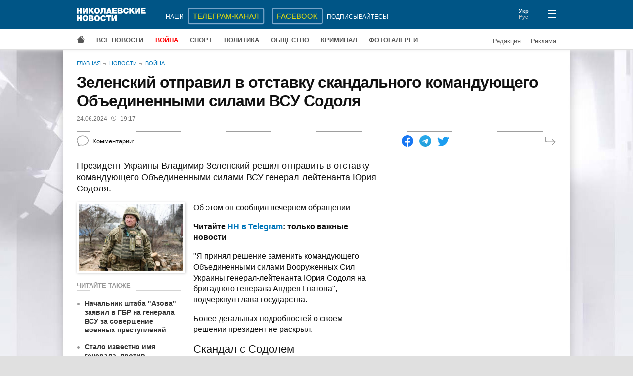

--- FILE ---
content_type: text/html; charset=UTF-8
request_url: https://www.niknews.mk.ua/2024/06/24/zelenskij-otpravil-v-otstavku-skandalnogo-komandujuschego-objedinennymi-silami-vsu-sodolja/
body_size: 3097
content:
 <!DOCTYPE html>
<html lang="ru" prefix="og: http://ogp.me/ns#">
  <head>
    <meta charset="utf-8">
    <meta name="viewport" content="width=device-width, initial-scale=1">
    <meta name="description" content="Президент Украины Владимир Зеленский решил отправить в отставку командующего Объединенными силами ВСУ генерал-лейтенанта Юрия Содоля.">
    <meta property="og:url" content="https://www.niknews.mk.ua/2024/06/24/zelenskij-otpravil-v-otstavku-skandalnogo-komandujuschego-objedinennymi-silami-vsu-sodolja/">
    <meta property="og:title" content="Зеленский отправил в отставку скандального командующего Объединенными силами ВСУ Содоля">
    <meta property="og:type" content="article">
    <meta property="og:description" content="Президент Украины Владимир Зеленский решил отправить в отставку командующего Объединенными силами ВСУ генерал-лейтенанта Юрия Содоля.">
    <meta property="og:image" content="https://www.niknews.mk.ua/image/93/92859-600x0.jpg">
    <meta property="og:image:width" content="600">
    <meta property="og:image:height" content="378">
    <meta property="og:image:alt" content="Зеленский отправил в отставку скандального командующего Объединенными силами ВСУ Содоля">
    <meta name="twitter:card" content="summary_large_image">
    <title>Зеленский отправил в отставку скандального командующего Объединенными силами ВСУ Содоля</title>
    <link rel="canonical" href="https://www.niknews.mk.ua/2024/06/24/zelenskij-otpravil-v-otstavku-skandalnogo-komandujuschego-objedinennymi-silami-vsu-sodolja/">
    <link rel="alternate" hreflang="ru" href="https://www.niknews.mk.ua/2024/06/24/zelenskij-otpravil-v-otstavku-skandalnogo-komandujuschego-objedinennymi-silami-vsu-sodolja/">
    <link rel="alternate" hreflang="uk" href="https://www.niknews.mk.ua/uk/2024/06/24/zelenskij-otpravil-v-otstavku-skandalnogo-komandujuschego-objedinennymi-silami-vsu-sodolja/">
    <!-- Global site tag (gtag.js) - Google Analytics -->
    <script async src="https://www.googletagmanager.com/gtag/js?id=UA-1308982-1"></script>
    <script>window.dataLayer=window.dataLayer||[];function gtag(){dataLayer.push(arguments);}gtag('js',new Date());gtag('config','UA-1308982-1');</script>
    <!-- Counter -->
<!-- Global site tag (gtag.js) - Google Analytics -->
<script async src="https://www.googletagmanager.com/gtag/js?id=G-97PQ11SNKT"></script>
<script>
  window.dataLayer = window.dataLayer || [];
  function gtag(){dataLayer.push(arguments);}
  gtag('js', new Date());

  gtag('config', 'G-97PQ11SNKT');
</script>
    <link rel="stylesheet" href="/static/style.css?v=1.9.0">
    <script async src="https://pagead2.googlesyndication.com/pagead/js/adsbygoogle.js?client=ca-pub-0165115766665577" crossorigin="anonymous"></script>
    <script type="application/ld+json">[{"@context":"https://schema.org","@type":"NewsArticle","headline":"Зеленский отправил в отставку скандального командующего Объединенными силами ВСУ Содоля","datePublished":"2024-06-24T17:17:00+00:00","dateModified":"2024-06-24T17:22:00+00:00"},{"@context":"https://schema.org","@type":"BreadcrumbList","itemListElement":[{"@type":"ListItem","position":1,"name":"Главная","item":"https://www.niknews.mk.ua/"},{"@type":"ListItem","position":2,"name":"Новости","item":"https://www.niknews.mk.ua/novosti"}]}]</script>
  </head>
  <body>
    <div id="root">
      <header>
        <div class="menu-close header">
          <div class="container header-row">
            <div class="logo">
              <a href="/"><img src="/static/logo.ru.svg" alt="Николаевские новости"></a>
            </div>
          </div>
        </div>
      </header>
      <div class="container">
        <div class="breadcrumbs">
          <a href="/">Главная</a>
          <a href="/novosti">Новости</a>
          <a href="/vojna">Война</a>
        </div>
        <article data-id="143755">
          <h1>Зеленский отправил в отставку скандального командующего Объединенными силами ВСУ Содоля</h1>
          <div class="date-author">
            <time datetime="2024-06-24 07:17">24.06.2024<svg xmlns="http://www.w3.org/2000/svg" width="10" height="10" fill="currentColor" viewBox="0 0 16 16"><path d="M8 3.5a.5.5 0 0 0-1 0V9a.5.5 0 0 0 .252.434l3.5 2a.5.5 0 0 0 .496-.868L8 8.71V3.5z"/><path d="M8 16A8 8 0 1 0 8 0a8 8 0 0 0 0 16zm7-8A7 7 0 1 1 1 8a7 7 0 0 1 14 0z"/></svg>19:17</time>
            
          </div>
          <div class="data">
            <div class="comments-count"><span id="comcaption">Комментарии: </span><span id="comcount" data-xid="143755"></span></div>
            <div class="share">
              <a class="share-icon facebook" href="https://www.facebook.com/sharer/sharer.php?u=https%3A%2F%2Fwww.niknews.mk.ua%2F2024%2F06%2F24%2Fzelenskij-otpravil-v-otstavku-skandalnogo-komandujuschego-objedinennymi-silami-vsu-sodolja%2F" rel="nofollow"></a>
              <a class="share-icon telegram" href="https://t.me/share/url?url=https%3A%2F%2Fwww.niknews.mk.ua%2F2024%2F06%2F24%2Fzelenskij-otpravil-v-otstavku-skandalnogo-komandujuschego-objedinennymi-silami-vsu-sodolja%2F&text=%D0%97%D0%B5%D0%BB%D0%B5%D0%BD%D1%81%D0%BA%D0%B8%D0%B9%20%D0%BE%D1%82%D0%BF%D1%80%D0%B0%D0%B2%D0%B8%D0%BB%20%D0%B2%20%D0%BE%D1%82%D1%81%D1%82%D0%B0%D0%B2%D0%BA%D1%83%20%D1%81%D0%BA%D0%B0%D0%BD%D0%B4%D0%B0%D0%BB%D1%8C%D0%BD%D0%BE%D0%B3%D0%BE%20%D0%BA%D0%BE%D0%BC%D0%B0%D0%BD%D0%B4%D1%83%D1%8E%D1%89%D0%B5%D0%B3%D0%BE%20%D0%9E%D0%B1%D1%8A%D0%B5%D0%B4%D0%B8%D0%BD%D0%B5%D0%BD%D0%BD%D1%8B%D0%BC%D0%B8%20%D1%81%D0%B8%D0%BB%D0%B0%D0%BC%D0%B8%20%D0%92%D0%A1%D0%A3%20%D0%A1%D0%BE%D0%B4%D0%BE%D0%BB%D1%8F" rel="nofollow"></a>
              <a class="share-icon twitter" href="https://twitter.com/intent/tweet?url=https%3A%2F%2Fwww.niknews.mk.ua%2F2024%2F06%2F24%2Fzelenskij-otpravil-v-otstavku-skandalnogo-komandujuschego-objedinennymi-silami-vsu-sodolja%2F&text=%D0%97%D0%B5%D0%BB%D0%B5%D0%BD%D1%81%D0%BA%D0%B8%D0%B9%20%D0%BE%D1%82%D0%BF%D1%80%D0%B0%D0%B2%D0%B8%D0%BB%20%D0%B2%20%D0%BE%D1%82%D1%81%D1%82%D0%B0%D0%B2%D0%BA%D1%83%20%D1%81%D0%BA%D0%B0%D0%BD%D0%B4%D0%B0%D0%BB%D1%8C%D0%BD%D0%BE%D0%B3%D0%BE%20%D0%BA%D0%BE%D0%BC%D0%B0%D0%BD%D0%B4%D1%83%D1%8E%D1%89%D0%B5%D0%B3%D0%BE%20%D0%9E%D0%B1%D1%8A%D0%B5%D0%B4%D0%B8%D0%BD%D0%B5%D0%BD%D0%BD%D1%8B%D0%BC%D0%B8%20%D1%81%D0%B8%D0%BB%D0%B0%D0%BC%D0%B8%20%D0%92%D0%A1%D0%A3%20%D0%A1%D0%BE%D0%B4%D0%BE%D0%BB%D1%8F" rel="nofollow"></a>
            </div>
            <a class="next" href="/ru/next/1719249420" rel="nofollow"></a>
          </div>
          <div id="middle" class="row">
            <div id="content">
              <div id="lead" class="lead"><p>Президент Украины Владимир Зеленский решил отправить в отставку командующего Объединенными силами ВСУ генерал-лейтенанта Юрия Содоля.</p></div>
              <div class="clearfix">
                <div id="media" class="media"></div>
                <p>Об этом он сообщил вечернем обращении</p><p><strong>Читайте </strong><a href="https://t.me/news_nn95"><strong>НН в Telegram</strong></a><strong>: только важные новости</strong></p><p>"Я принял решение заменить командующего Объединенными силами Вооруженных Сил Украины генерал-лейтенанта Юрия Содоля на бригадного генерала Андрея Гнатова", – подчеркнул глава государства.</p><p>Более детальных подробностей о своем решении президент не раскрыл.</p> <h2>Скандал с Содолем</h2> <p>Напомним, вчера, 23 июня, стало известно, что начальник штаба бригады "Азов" Национальной гвардии Украины Богдан Кротевич подал заявление в Государственное бюро расследований, в котором он призвал провести расследование против украинского боевого генерала.</p>              
              </div>
              <div id="article-bottom"></div>
              <div id="adv"></div>
            </div>
            <aside></aside>
          </div>
        </article>
        <div class="lastnews" data-section="2"></div>
      </div>
      <footer></footer>
    </div>
    <script id="data" type="application/json">{"comments":true,"images":[{"id":92859,"image":"/image/93/92859-600x0.jpg","caption":"","credit":""}],"keywords":[],"relate":[{"id":143737,"title":"Начальник штаба \"Азова\" заявил в ГБР на генерала ВСУ за совершение военных преступлений","url":"/2024/06/23/nachalnik-shtaba-azova-zajavil-v-gbr-na-generala-vsu-za-sovershenie-voennyh-prestuplenij/"},{"id":143752,"title":"Стало известно имя генерала, против которого подал заявление в ГБР начштаба \"Азова\"","url":"/2024/06/24/stalo-izvestno-imja-generala-protiv-kotorogo-podal-zajavlenie-v-gbr-nachshtaba-azova/"}],"section":2}</script>
    <script defer src="/static/commons.js?v=1.9.0"></script>
    <script defer src="/static/article.js?v=1.9.0"></script>
    <script async src="/user.js?article=143755"></script>
    <script>document.querySelectorAll('.share-icon').forEach(function(el){el.onclick=function(e){e.preventDefault();window.open(e.target.href,'_blank','scrollbars=0,resizable=1,menubar=0,left=100,top=100,width=650,height=570,toolbar=0,status=0');}});</script>
  </body>
</html>

--- FILE ---
content_type: text/html; charset=utf-8
request_url: https://www.google.com/recaptcha/api2/aframe
body_size: 268
content:
<!DOCTYPE HTML><html><head><meta http-equiv="content-type" content="text/html; charset=UTF-8"></head><body><script nonce="V5FZ1MtvqN7WmuONC2uBbA">/** Anti-fraud and anti-abuse applications only. See google.com/recaptcha */ try{var clients={'sodar':'https://pagead2.googlesyndication.com/pagead/sodar?'};window.addEventListener("message",function(a){try{if(a.source===window.parent){var b=JSON.parse(a.data);var c=clients[b['id']];if(c){var d=document.createElement('img');d.src=c+b['params']+'&rc='+(localStorage.getItem("rc::a")?sessionStorage.getItem("rc::b"):"");window.document.body.appendChild(d);sessionStorage.setItem("rc::e",parseInt(sessionStorage.getItem("rc::e")||0)+1);localStorage.setItem("rc::h",'1768907496572');}}}catch(b){}});window.parent.postMessage("_grecaptcha_ready", "*");}catch(b){}</script></body></html>